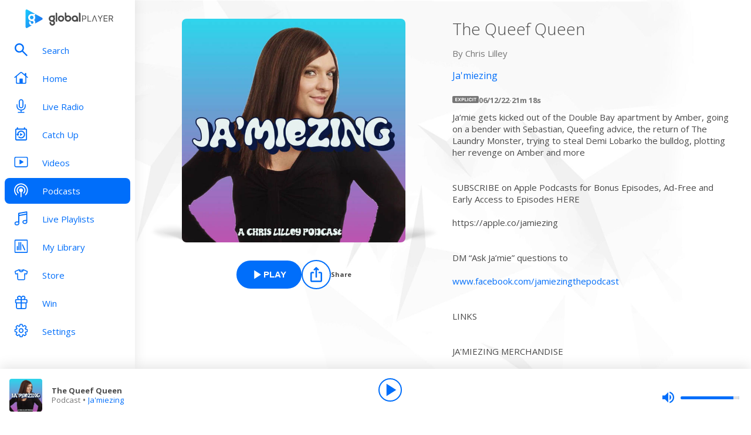

--- FILE ---
content_type: text/html; charset=utf-8
request_url: https://www.globalplayer.com/podcasts/episodes/7DrenNn/
body_size: 10609
content:
<!DOCTYPE html><html lang="en"><head><meta charSet="utf-8" data-next-head=""/><meta name="viewport" content="initial-scale=1.0, width=device-width" data-next-head=""/><meta name="twitter:card" content="summary" data-next-head=""/><meta name="twitter:site" content="@globalplayer" data-next-head=""/><meta property="og:type" content="website" data-next-head=""/><meta property="og:locale" content="en_GB" data-next-head=""/><meta property="og:site_name" content="Global Player" data-next-head=""/><title data-next-head="">Ja&#x27;miezing - Podcast Episode</title><meta name="robots" content="index,follow" data-next-head=""/><meta name="description" content="The Queef Queen" data-next-head=""/><meta property="og:title" content="Ja&#x27;miezing - Podcast Episode | Global Player" data-next-head=""/><meta property="og:description" content="The Queef Queen" data-next-head=""/><meta property="og:url" content="https://www.globalplayer.com/podcasts/episodes/7DrenNn/" data-next-head=""/><meta property="og:image" content="https://images.musicrad.io/resizer/?image=aHR0cHM6Ly9hc3NldHMucGlwcGEuaW8vc2hvd3MvNjAzNWNjY2FiNjc4MmI2OWRlYTZjOTU3LzE2Njg2NjA2ODU3MDItY2E2NzhjODI3YjkzM2NmMjYyY2FkOGE2MzU2MGEwMjEuanBlZw%3D%3D&amp;width=600&amp;signature=dgdJumrLbwRXPlv0q-XCMFtx8rI=" data-next-head=""/><meta property="og:image:alt" content="The Queef Queen" data-next-head=""/><meta property="og:image:width" content="600" data-next-head=""/><meta property="og:image:height" content="600" data-next-head=""/><link rel="canonical" href="https://www.globalplayer.com/podcasts/episodes/7DrenNn/" data-next-head=""/><meta charSet="utf-8"/><link rel="dns-prefetch" href="https://fonts.googleapis.com/"/><link rel="dns-prefetch" href="https://content.jwplatform.com/"/><link rel="dns-prefetch" href="https://fonts.gstatic.com/"/><link rel="dns-prefetch" href="https://herald.musicradio.com/"/><link rel="preload" as="script" href="https://content.jwplatform.com/libraries/jBkxIjQV.js"/><link href="https://fonts.googleapis.com/css?family=Open+Sans:300,400,700" rel="stylesheet"/><link rel="shortcut icon" type="image/x-icon" href="/favicon.ico"/><link rel="icon" type="image/png" sizes="32x32" href="/favicon-32x32.png"/><link rel="icon" type="image/png" sizes="16x16" href="/favicon-16x16.png"/><link rel="stylesheet" type="text/css" href="https://cdnjs.cloudflare.com/ajax/libs/slick-carousel/1.6.0/slick.min.css"/><link rel="stylesheet" type="text/css" href="https://cdnjs.cloudflare.com/ajax/libs/slick-carousel/1.6.0/slick-theme.min.css"/><meta content="app-id=1142951331" name="apple-itunes-app"/><script type="text/javascript" src="/assets/scripts/WaitForIt.es5.min.js?v=1.0"></script><script type="text/javascript">var onGigyaServiceReady = function () {window.WaitForIt.trigger('gigya_ready');}</script><script type="text/javascript" src="https://gigya.globalplayer.com/js/gigya.js?apiKey=3_wJvsL2DHpyMc11IB8pI8CpCqp720k-9M1ZNbnnTfItUtg_NzEhvASdN-uO1GNzhp">{sessionExpiration:-2}</script><link rel="preload" href="/_next/static/css/33bd9229c2c0dc55.css" as="style"/><link rel="stylesheet" href="/_next/static/css/33bd9229c2c0dc55.css" data-n-g=""/><link rel="preload" href="/_next/static/css/efac269a55476736.css" as="style"/><link rel="stylesheet" href="/_next/static/css/efac269a55476736.css" data-n-p=""/><link rel="preload" href="/_next/static/css/75ef1cacc921caa5.css" as="style"/><link rel="stylesheet" href="/_next/static/css/75ef1cacc921caa5.css" data-n-p=""/><noscript data-n-css=""></noscript><script defer="" nomodule="" src="/_next/static/chunks/polyfills-42372ed130431b0a.js"></script><script src="/_next/static/chunks/webpack-16b1f67dfe27ccc4.js" defer=""></script><script src="/_next/static/chunks/framework-b9fd9bcc3ecde907.js" defer=""></script><script src="/_next/static/chunks/main-fefb4f65c34b383d.js" defer=""></script><script src="/_next/static/chunks/pages/_app-4e01dd03397751eb.js" defer=""></script><script src="/_next/static/chunks/pages/podcasts/episodes/%5Bid%5D-b38c47e5cb1b8334.js" defer=""></script><script src="/_next/static/0ZVES3BlSTPvH7aKCnnbK/_buildManifest.js" defer=""></script><script src="/_next/static/0ZVES3BlSTPvH7aKCnnbK/_ssgManifest.js" defer=""></script></head><body><script id="jwplayer-script" src="https://content.jwplatform.com/libraries/jBkxIjQV.js"></script><script src="/env.js"></script><div id="__next"><div class="style_toastContainer__uXIgv style_top__PcG9Q"></div><div class="style_accountGateOverlay__dzP55" data-testid="account-gate-overlay"></div><div class="globalplayer heart desktop" data-testid="globalplayer"><div class="style_sidebar__TND2m is-logged-out" data-testid="sidebar"><a tabindex="0" id="skip-content" class="style_skipContent__XTRJk" href="#main-content">Skip to content</a><div class="style_logo__WQtAk"><div class="style_wrapper__4TRsS"><span title="Global Player" class="icon style_icon__VMfKE style_icon__GlMlj"><svg fill="" viewBox="0 0 30 30"><title>Global Player</title><use xlink:href="#global-player-icon-a250d373--sprite"></use></svg></span><span title="Global Player" class="icon style_icon__VMfKE style_text__q_TUe"><svg fill="" viewBox="0 0 342 70"><title>Global Player</title><use xlink:href="#global-player-text-986f09ef--sprite"></use></svg></span></div></div><div class="style_container__rHVpv"><ul class="menu-items"><li class="style_menuItem__lUkuo style_sidebar__oPs6f" data-testid="menu-item"><div class="style_circleBadgeContainer__9XgHe"></div><a class="style_link__ZZzZf" data-testid="menu-item__link" tabindex="0" target="_self" href="/search/"><span class="icon style_icon__VMfKE style_withGlobalBlue__nXnWr style_icon__eKEC1"><svg fill="" viewBox="0 0 24 24"><use xlink:href="#search-inactive-bea79dc0--sprite"></use></svg></span><span class="style_text__j9jJQ" data-testid="menu-item__text">Search</span></a></li><li class="style_menuItem__lUkuo style_sidebar__oPs6f" data-testid="menu-item"><div class="style_circleBadgeContainer__9XgHe"></div><a class="style_link__ZZzZf" data-testid="menu-item__link" tabindex="0" target="_self" href="/"><span class="icon style_icon__VMfKE style_withGlobalBlue__nXnWr style_icon__eKEC1"><svg fill="" viewBox="0 0 24 21"><use xlink:href="#home-inactive-cc0ca09d--sprite"></use></svg></span><span class="style_text__j9jJQ" data-testid="menu-item__text">Home</span></a></li><li class="style_menuItem__lUkuo style_sidebar__oPs6f" data-testid="menu-item"><div class="style_circleBadgeContainer__9XgHe"></div><a class="style_link__ZZzZf" data-testid="menu-item__link" tabindex="0" target="_self" href="/live/heart/uk/"><span class="icon style_icon__VMfKE style_withGlobalBlue__nXnWr style_icon__eKEC1"><svg fill="" viewBox="0 0 16 22"><use xlink:href="#radio-inactive-7181e606--sprite"></use></svg></span><span class="style_text__j9jJQ" data-testid="menu-item__text">Live Radio</span></a></li><li class="style_menuItem__lUkuo style_sidebar__oPs6f" data-testid="menu-item"><div class="style_circleBadgeContainer__9XgHe"></div><a class="style_link__ZZzZf" data-testid="menu-item__link" tabindex="0" target="_self" href="/catchup/heart/uk/"><span class="icon style_icon__VMfKE style_withGlobalBlue__nXnWr style_icon__eKEC1"><svg fill="" viewBox="0 0 18 21"><use xlink:href="#catchup-inactive-b9a50494--sprite"></use></svg></span><span class="style_text__j9jJQ" data-testid="menu-item__text">Catch Up</span></a></li><li class="style_menuItem__lUkuo style_sidebar__oPs6f" data-testid="menu-item"><div class="style_circleBadgeContainer__9XgHe"></div><a class="style_link__ZZzZf" data-testid="menu-item__link" tabindex="0" target="_self" href="/videos/"><span class="icon style_icon__VMfKE style_withGlobalBlue__nXnWr style_icon__eKEC1"><svg fill="" viewBox="0 0 24 19"><use xlink:href="#video-inactive-603eb2cb--sprite"></use></svg></span><span class="style_text__j9jJQ" data-testid="menu-item__text">Videos</span></a></li><li class="style_menuItem__lUkuo style_sidebar__oPs6f" data-testid="menu-item"><div class="style_circleBadgeContainer__9XgHe"></div><a class="style_link__ZZzZf style_selected__nizZl" data-testid="menu-item__link" tabindex="0" target="_self" href="/podcasts/"><span class="icon style_icon__VMfKE style_withGlobalBlue__nXnWr style_icon__eKEC1"><svg fill="" viewBox="0 0 22 22"><use xlink:href="#podcasts-active-7ad5e0d0--sprite"></use></svg></span><span class="style_text__j9jJQ" data-testid="menu-item__text">Podcasts</span></a></li><li class="style_menuItem__lUkuo style_sidebar__oPs6f" data-testid="menu-item"><div class="style_circleBadgeContainer__9XgHe"></div><a class="style_link__ZZzZf" data-testid="menu-item__link" tabindex="0" target="_self" href="/playlists/"><span class="icon style_icon__VMfKE style_withGlobalBlue__nXnWr style_icon__eKEC1"><svg fill="" viewBox="0 0 20 21"><use xlink:href="#playlists-inactive-3f0b8353--sprite"></use></svg></span><span class="style_text__j9jJQ" data-testid="menu-item__text">Live Playlists</span></a></li><li class="style_menuItem__lUkuo style_sidebar__oPs6f" data-testid="menu-item"><div class="style_circleBadgeContainer__9XgHe"></div><a class="style_link__ZZzZf" data-testid="menu-item__link" tabindex="0" target="_self" href="/my-library/radio/"><span class="icon style_icon__VMfKE style_withGlobalBlue__nXnWr style_icon__eKEC1"><svg fill="" viewBox="0 0 22 23"><use xlink:href="#library-inactive-9a0ac36a--sprite"></use></svg></span><span class="style_text__j9jJQ" data-testid="menu-item__text">My Library</span></a></li><li class="style_menuItem__lUkuo style_sidebar__oPs6f" data-testid="menu-item"><div class="style_circleBadgeContainer__9XgHe"></div><a class="style_link__ZZzZf" data-testid="menu-item__link" tabindex="0" target="_blank" href="https://store.global.com/?utm_source=GlobalPlayerDesktop&amp;utm_medium=navigation&amp;utm_campaign=generic"><span class="icon style_icon__VMfKE style_withGlobalBlue__nXnWr style_icon__eKEC1"><svg fill="" viewBox="0 0 24 24"><use xlink:href="#tshirt-icon-765af6e5--sprite"></use></svg></span><span class="style_text__j9jJQ" data-testid="menu-item__text">Store</span></a></li><li class="style_menuItem__lUkuo style_sidebar__oPs6f" data-testid="menu-item"><div class="style_circleBadgeContainer__9XgHe"></div><a class="style_link__ZZzZf" data-testid="menu-item__link" tabindex="0" target="_self" href="/competitions/"><span class="icon style_icon__VMfKE style_withGlobalBlue__nXnWr style_icon__eKEC1"><svg fill="" viewBox="0 0 20 22"><use xlink:href="#competitions-inactive-98e557a9--sprite"></use></svg></span><span class="style_text__j9jJQ" data-testid="menu-item__text">Win</span></a></li><li class="style_menuItem__lUkuo style_sidebar__oPs6f" data-testid="menu-item"><div class="style_circleBadgeContainer__9XgHe"></div><a class="style_link__ZZzZf" data-testid="menu-item__link" tabindex="0" target="_self" href="/settings/"><span class="icon style_icon__VMfKE style_withGlobalBlue__nXnWr style_icon__eKEC1"><svg fill="" viewBox="0 0 22 23"><use xlink:href="#settings-inactive-a6fbf04f--sprite"></use></svg></span><span class="style_text__j9jJQ" data-testid="menu-item__text">Settings</span></a></li></ul></div></div><div class="style_navbar__yFoIe is-logged-out" data-testid="nav-bar"><a tabindex="0" id="skip-content" class="style_skipContent__XTRJk" href="#main-content">Skip to content</a><div class="style_logo__mpIc5"><span title="Global Player" class="icon style_icon__VMfKE style_icon__G9oWq"><svg fill="" viewBox="0 0 30 30"><title>Global Player</title><use xlink:href="#global-player-icon-a250d373--sprite"></use></svg></span><span title="Global Player" class="icon style_icon__VMfKE style_text__iYAWQ"><svg fill="" viewBox="0 0 342 70"><title>Global Player</title><use xlink:href="#global-player-text-986f09ef--sprite"></use></svg></span></div><button class="style_unstyled__jdW3p style_toggle__m420A"><span title="Open Menu" class="icon style_icon__VMfKE style_withGlobalBlue__nXnWr style_icon__G9oWq"><svg fill="" viewBox="0 0 32 32"><title>Open Menu</title><use xlink:href="#nav-burger-fa817ef7--sprite"></use></svg></span></button><div class="style_container__9sfSq" tabindex="-1" data-testid="navbar__container"><ul class="style_menuItems__lcyLy"><li class="style_menuItem__lUkuo" data-testid="menu-item"><div class="style_circleBadgeContainer__9XgHe"></div><a class="style_link__ZZzZf" data-testid="menu-item__link" tabindex="-1" target="_self" href="/search/"><span class="icon style_icon__VMfKE style_withGlobalBlue__nXnWr style_icon__eKEC1"><svg fill="" viewBox="0 0 24 24"><use xlink:href="#search-inactive-bea79dc0--sprite"></use></svg></span><span class="style_text__j9jJQ" data-testid="menu-item__text">Search</span></a></li><li class="style_menuItem__lUkuo" data-testid="menu-item"><div class="style_circleBadgeContainer__9XgHe"></div><a class="style_link__ZZzZf" data-testid="menu-item__link" tabindex="-1" target="_self" href="/"><span class="icon style_icon__VMfKE style_withGlobalBlue__nXnWr style_icon__eKEC1"><svg fill="" viewBox="0 0 24 21"><use xlink:href="#home-inactive-cc0ca09d--sprite"></use></svg></span><span class="style_text__j9jJQ" data-testid="menu-item__text">Home</span></a></li><li class="style_menuItem__lUkuo" data-testid="menu-item"><div class="style_circleBadgeContainer__9XgHe"></div><a class="style_link__ZZzZf" data-testid="menu-item__link" tabindex="-1" target="_self" href="/live/heart/uk/"><span class="icon style_icon__VMfKE style_withGlobalBlue__nXnWr style_icon__eKEC1"><svg fill="" viewBox="0 0 16 22"><use xlink:href="#radio-inactive-7181e606--sprite"></use></svg></span><span class="style_text__j9jJQ" data-testid="menu-item__text">Live Radio</span></a></li><li class="style_menuItem__lUkuo" data-testid="menu-item"><div class="style_circleBadgeContainer__9XgHe"></div><a class="style_link__ZZzZf" data-testid="menu-item__link" tabindex="-1" target="_self" href="/catchup/heart/uk/"><span class="icon style_icon__VMfKE style_withGlobalBlue__nXnWr style_icon__eKEC1"><svg fill="" viewBox="0 0 18 21"><use xlink:href="#catchup-inactive-b9a50494--sprite"></use></svg></span><span class="style_text__j9jJQ" data-testid="menu-item__text">Catch Up</span></a></li><li class="style_menuItem__lUkuo" data-testid="menu-item"><div class="style_circleBadgeContainer__9XgHe"></div><a class="style_link__ZZzZf" data-testid="menu-item__link" tabindex="-1" target="_self" href="/videos/"><span class="icon style_icon__VMfKE style_withGlobalBlue__nXnWr style_icon__eKEC1"><svg fill="" viewBox="0 0 24 19"><use xlink:href="#video-inactive-603eb2cb--sprite"></use></svg></span><span class="style_text__j9jJQ" data-testid="menu-item__text">Videos</span></a></li><li class="style_menuItem__lUkuo" data-testid="menu-item"><div class="style_circleBadgeContainer__9XgHe"></div><a class="style_link__ZZzZf style_selected__nizZl" data-testid="menu-item__link" tabindex="-1" target="_self" href="/podcasts/"><span class="icon style_icon__VMfKE style_withGlobalBlue__nXnWr style_icon__eKEC1"><svg fill="" viewBox="0 0 22 22"><use xlink:href="#podcasts-active-7ad5e0d0--sprite"></use></svg></span><span class="style_text__j9jJQ" data-testid="menu-item__text">Podcasts</span></a></li><li class="style_menuItem__lUkuo" data-testid="menu-item"><div class="style_circleBadgeContainer__9XgHe"></div><a class="style_link__ZZzZf" data-testid="menu-item__link" tabindex="-1" target="_self" href="/playlists/"><span class="icon style_icon__VMfKE style_withGlobalBlue__nXnWr style_icon__eKEC1"><svg fill="" viewBox="0 0 20 21"><use xlink:href="#playlists-inactive-3f0b8353--sprite"></use></svg></span><span class="style_text__j9jJQ" data-testid="menu-item__text">Live Playlists</span></a></li><li class="style_menuItem__lUkuo" data-testid="menu-item"><div class="style_circleBadgeContainer__9XgHe"></div><a class="style_link__ZZzZf" data-testid="menu-item__link" tabindex="-1" target="_self" href="/my-library/radio/"><span class="icon style_icon__VMfKE style_withGlobalBlue__nXnWr style_icon__eKEC1"><svg fill="" viewBox="0 0 22 23"><use xlink:href="#library-inactive-9a0ac36a--sprite"></use></svg></span><span class="style_text__j9jJQ" data-testid="menu-item__text">My Library</span></a></li><li class="style_menuItem__lUkuo" data-testid="menu-item"><div class="style_circleBadgeContainer__9XgHe"></div><a class="style_link__ZZzZf" data-testid="menu-item__link" tabindex="-1" target="_blank" href="https://store.global.com/?utm_source=GlobalPlayerDesktop&amp;utm_medium=navigation&amp;utm_campaign=generic"><span class="icon style_icon__VMfKE style_withGlobalBlue__nXnWr style_icon__eKEC1"><svg fill="" viewBox="0 0 24 24"><use xlink:href="#tshirt-icon-765af6e5--sprite"></use></svg></span><span class="style_text__j9jJQ" data-testid="menu-item__text">Store</span></a></li><li class="style_menuItem__lUkuo" data-testid="menu-item"><div class="style_circleBadgeContainer__9XgHe"></div><a class="style_link__ZZzZf" data-testid="menu-item__link" tabindex="-1" target="_self" href="/competitions/"><span class="icon style_icon__VMfKE style_withGlobalBlue__nXnWr style_icon__eKEC1"><svg fill="" viewBox="0 0 20 22"><use xlink:href="#competitions-inactive-98e557a9--sprite"></use></svg></span><span class="style_text__j9jJQ" data-testid="menu-item__text">Win</span></a></li><li class="style_menuItem__lUkuo" data-testid="menu-item"><div class="style_circleBadgeContainer__9XgHe"></div><a class="style_link__ZZzZf" data-testid="menu-item__link" tabindex="-1" target="_self" href="/settings/"><span class="icon style_icon__VMfKE style_withGlobalBlue__nXnWr style_icon__eKEC1"><svg fill="" viewBox="0 0 22 23"><use xlink:href="#settings-inactive-a6fbf04f--sprite"></use></svg></span><span class="style_text__j9jJQ" data-testid="menu-item__text">Settings</span></a></li></ul><div class="style_loginButtons__bdoCW style_navbar__XO7YV"><div class="styles_btnGroup__BI4tk"><button class="style_gpBtn__nhbDP style_primary__FFHn5 style_globalplayer__iTouP style_surface__aXDmJ style_button__i_l6l" data-testid="signin-button"><span>Sign In</span></button><button class="style_gpBtn__nhbDP style_secondary__1eKsm style_globalplayer__iTouP style_surface__aXDmJ style_button__i_l6l" data-testid="signup-button"><span>Sign Up</span></button></div></div></div></div><div class="style_gpPlayer__VuEN8" style="display:none"><div class="style_container__t4spV"><div id="globalplayer"></div></div></div><div data-testid="podcast-episode-page"><div class="style_background__T_jC0"></div><div id="main-content" class="style_contentPage__CNZSs"><div class="style_container__jmdJA"><div><div class="style_imageContainer__rcs5J style_imageContainer__cjX73"><div class="style_image__K70Vn"><img height="290" width="290" class="style_image__O4BO7 style_image__fxS1X" src="https://images.musicrad.io/resizer/?image=aHR0cHM6Ly9hc3NldHMucGlwcGEuaW8vc2hvd3MvNjAzNWNjY2FiNjc4MmI2OWRlYTZjOTU3LzE2Njg2NjA2ODU3MDItY2E2NzhjODI3YjkzM2NmMjYyY2FkOGE2MzU2MGEwMjEuanBlZw%3D%3D&amp;width=600&amp;signature=dgdJumrLbwRXPlv0q-XCMFtx8rI=" alt="The Queef Queen"/></div></div><div class="styles_btnGroup__BI4tk style_buttonContainer__TFJn_ style_buttonContainer__sR_Tq"><button class="style_gpBtn__nhbDP style_primary__FFHn5 style_globalplayer__iTouP style_surface__aXDmJ" data-testid="podcast__play-button" aria-label="Play The Queef Queen from Ja&#x27;miezing"><span class="style_icon__gqz8P"><span class="icon style_icon__VMfKE "><svg fill="white" viewBox="0 0 24 24"><use xlink:href="#player-play-685aea40--sprite"></use></svg></span></span><span>Play</span></button><button class="style_unstyled__jdW3p style_dark__iFDAw style_actionButton__2TSQx style_hasChildren__MgIoD" aria-label="Share" aria-pressed="false" data-testid="action-button" title="Share"><span style="width:50px;height:50px;padding:8px" class="style_icon__gsGve"><span class="icon style_icon__VMfKE "><svg fill="" viewBox="0 0 24 24"><use xlink:href="#share-icon-1044c031--sprite"></use></svg></span></span><span class="style_text__k9wuo">Share</span></button></div></div><div><h1 class="style_title__oE7Yc style_title__Ue_IQ">The Queef Queen</h1><p class="style_author__ubwnv style_author__SCVZ_">By <!-- -->Chris Lilley</p><div class="style_link__7WBXv style_link__0rN_n"><a href="/podcasts/42KtYp/"><h2>Ja&#x27;miezing</h2></a></div><div class="style_metaData__O_xXZ"><div data-testid="podcast-episode-explicit-icon"><div class="style_explicitIcon__Dj1me" data-testid="explicit-icon"><span class="icon style_icon__VMfKE "><svg fill="" viewBox="0 0 45 12"><use xlink:href="#explicit-icon-large-42e7f37e--sprite"></use></svg></span></div></div><span>06/12/22</span><span>·</span><span>21m 18s</span></div><div class="style_description__IeKZr style_description__2TtLg"><p>Ja’mie gets kicked out of the Double Bay apartment by Amber, going on a bender with Sebastian, Queefing advice, the return of The Laundry Monster, trying to steal Demi Lobarko the bulldog, plotting her revenge on Amber and more</p><br/><p>SUBSCRIBE on Apple Podcasts for Bonus Episodes, Ad-Free and Early Access to Episodes HERE</p><p>https://apple.co/jamiezing </p><br/><p>DM “Ask Ja’mie” questions to</p><p><a href="http://www.facebook.com/jamiezingthepodcast" rel="noopener noreferrer" target="_blank">www.facebook.com/jamiezingthepodcast</a></p><br/><p>LINKS </p><br/><p>JA'MIEZING MERCHANDISE</p><p><a href="http://www.chrislilley.com/" rel="noopener noreferrer" target="_blank">www.chrislilleyshop.com</a></p><p>JA’MIEZING WEBSITE</p><p><a href="http://www.jamiezing.com/" rel="noopener noreferrer" target="_blank">www.jamiezing.com</a></p><p>JA’MIEZING FACEBOOK</p><p><a href="http://www.facebook.com/jamiezingthepodcast" rel="noopener noreferrer" target="_blank">www.facebook.com/jamiezingthepodcast</a></p><br/><p>Written, Produced and Performed by Chris Lilley</p><p>Music by Chris Lilley</p><br/><p>CHRIS LILLEY MERCHANDISE</p><p><a href="http://www.chrislilley.com/" rel="noopener noreferrer" target="_blank">www.chrislilleyshop.com</a></p><p>CHRIS LILLEY INSTAGRAM</p><p><a href="http://www.instagram.com/chrislilley" rel="noopener noreferrer" target="_blank">www.instagram.com/chrislilley</a></p><p>CHRIS LILLEY YOUTUBE</p><p><a href="https://youtube.com/channel/UCujV5kEXw-DuzDJysGUFMxw" rel="noopener noreferrer" target="_blank">https://youtube.com/channel/UCujV5kEXw-DuzDJysGUFMxw</a></p><br/><p>While Ja’miezing is a podcast parody and intended as comedy, it may have brought up some real life issues or concerns for you. If so here’s some links you may find helpful. </p><br/><p><a href="https://butterfly.org.au/" rel="noopener noreferrer" target="_blank">https://butterfly.org.au</a></p><p><a href="https://www.beyondblue.org.au/" rel="noopener noreferrer" target="_blank">https://www.beyondblue.org.au</a></p><p><a href="https://www.lifeline.org.au/" rel="noopener noreferrer" target="_blank">https://www.lifeline.org.au</a></p><p><a href="https://au.reachout.com/" rel="noopener noreferrer" target="_blank">https://au.reachout.com</a></p><p><a href="https://kidshelpline.com.au/" rel="noopener noreferrer" target="_blank">https://kidshelpline.com.au</a></p><br/><p>This is a work of fiction. Names, characters, places and incidents either are products of the author’s imagination or are used fictitiously. Any resemblance to actual events or locales or persons, living or dead, is entirely coincidental.</p><br/><p>We acknowledge the Traditional Owners of country throughout Australia and recognise their continuing connection to land, waters and culture. We pay our respects to their Elders past, present and emerging.</p><p>Support this show <a href="http://supporter.acast.com/jamiezing" rel="payment" target="_blank">http://supporter.acast.com/jamiezing</a>.</p><p style="color:grey; font-size:0.75em;"> Hosted on Acast. See <a href="https://acast.com/privacy" rel="noopener noreferrer" style="color:grey;" target="_blank">acast.com/privacy</a> for more information.</p></div></div></div><footer class="style_footer__UID_t"><div><hr class="style_horizontalLine__P7Au8" role="presentation"/><div class="style_social__7qbgy"><span width="64" height="69" aria-hidden="true" class="icon style_icon__VMfKE style_globalPlayerLogo__ROI4r"><svg fill="" viewBox="0 0 210 70"><use xlink:href="#global-player-logo-stacked-black-1ede2222--sprite"></use></svg></span><div class="style_linkContainer__WLeyT"><div class="style_socialLinksContainer__KFa5n"><span>Follow us:</span><ul class="style_linkList__7Wnxm"><li><a aria-label="Follow Global Player on Facebook" rel="noopener noreferrer" target="_blank" href="https://www.facebook.com/GlobalPlayerOfficial/"><span class="icon style_icon__VMfKE style_icon__mPhqv"><svg fill="" viewBox="0 0 32 32"><use xlink:href="#facebook-logo-cb200a40--sprite"></use></svg></span></a></li><li><a aria-label="Follow Global Player on TikTok" rel="noopener noreferrer" target="_blank" href="https://www.tiktok.com/@globalplayer"><span class="icon style_icon__VMfKE style_icon__mPhqv"><svg fill="" viewBox="-5 -6 48 48"><use xlink:href="#tiktok-811c40a9--sprite"></use></svg></span></a></li><li><a aria-label="Follow Global Player on Instagram" rel="noopener noreferrer" target="_blank" href="https://www.instagram.com/globalplayer/?hl=en"><span class="icon style_icon__VMfKE style_icon__mPhqv"><svg fill="" viewBox="0 0 32 32"><use xlink:href="#instagram-logo-9ebd355d--sprite"></use></svg></span></a></li></ul></div></div><button class="style_unstyled__jdW3p style_backToTopButton__6JQfy">Back to top <span aria-hidden="true" class="icon style_icon__VMfKE style_icon__mPhqv"><svg fill="" viewBox="0 0 32 32"><use xlink:href="#chevron-up-27791d6e--sprite"></use></svg></span></button></div><div class="style_globalLinksContainer__GGZ8T"><div class="style_linksColumn__AtTSt"><h3 id="get-in-touch-heading">Get in touch</h3><ul class="style_listElements__pN7nU" aria-labelledby="get-in-touch-heading"><li aria-label="About Us"><a target="_blank" href="https://global.com/about/">About Us</a></li><li aria-label="Global Careers"><a target="_blank" href="https://careers.global.com/">Global Careers</a></li><li aria-label="Advertise with us"><a target="_blank" href="https://global.com/advertise/">Advertise with us</a></li></ul></div><div class="style_linksColumn__AtTSt"><h3 id="get-global-player-heading">Get the Global Player App</h3><ul class="style_listElements__pN7nU" aria-labelledby="get-global-player-heading"><li aria-label="Download for iOS"><a target="_blank" href="https://apps.apple.com/us/app/global-player-radio-podcasts/id1142951331">Download for iOS</a></li><li aria-label="Download for Android"><a target="_blank" href="https://play.google.com/store/apps/details?id=com.global.player">Download for Android</a></li></ul></div><div class="style_linksColumn__AtTSt"><h3 id="legal-information-heading">Legal Information</h3><ul class="style_listElements__pN7nU" aria-labelledby="legal-information-heading"><li aria-label="Website Terms of Use"><a target="_blank" href="https://global.com/legal/terms-of-use/">Website Terms of Use</a></li><li aria-label="Privacy"><a target="_blank" href="https://global.com/legal/privacy-policy/">Privacy</a></li><li aria-label="Cookies"><a target="_blank" href="https://global.com/legal/cookies/">Cookies</a></li></ul></div></div></div><hr class="style_horizontalLine__P7Au8" role="presentation"/><div class="style_legalContainer__LOuaJ"><span class="style_text__BeigA" aria-hidden="true">© Global <!-- -->2026<!-- --> | 30 Leicester Square, London, WC2H 7LA</span><button class="style_unstyled__jdW3p style_privacyManagerButton__acb8w">Privacy Manager</button></div></footer></div><script type="application/ld+json">{"@context":"http://schema.org","@type":"PodcastEpisode","image":"https://images.musicrad.io/resizer/?image=aHR0cHM6Ly9hc3NldHMucGlwcGEuaW8vc2hvd3MvNjAzNWNjY2FiNjc4MmI2OWRlYTZjOTU3LzE2Njg2NjA2ODU3MDItY2E2NzhjODI3YjkzM2NmMjYyY2FkOGE2MzU2MGEwMjEuanBlZw%3D%3D&width=600&signature=dgdJumrLbwRXPlv0q-XCMFtx8rI=","name":"The Queef Queen","description":"<p>Ja’mie gets kicked out of the Double Bay apartment by Amber, going on a bender with Sebastian, Queefing advice, the return of The Laundry Monster, trying to steal Demi Lobarko the bulldog, plotting her revenge on Amber and more</p><br/><p>SUBSCRIBE on Apple Podcasts for Bonus Episodes, Ad-Free and Early Access to Episodes HERE</p><p>https://apple.co/jamiezing </p><br/><p>DM “Ask Ja’mie” questions to</p><p><a href=\"http://www.facebook.com/jamiezingthepodcast\" rel=\"noopener noreferrer\" target=\"_blank\">www.facebook.com/jamiezingthepodcast</a></p><br/><p>LINKS </p><br/><p>JA'MIEZING MERCHANDISE</p><p><a href=\"http://www.chrislilley.com/\" rel=\"noopener noreferrer\" target=\"_blank\">www.chrislilleyshop.com</a></p><p>JA’MIEZING WEBSITE</p><p><a href=\"http://www.jamiezing.com/\" rel=\"noopener noreferrer\" target=\"_blank\">www.jamiezing.com</a></p><p>JA’MIEZING FACEBOOK</p><p><a href=\"http://www.facebook.com/jamiezingthepodcast\" rel=\"noopener noreferrer\" target=\"_blank\">www.facebook.com/jamiezingthepodcast</a></p><br/><p>Written, Produced and Performed by Chris Lilley</p><p>Music by Chris Lilley</p><br/><p>CHRIS LILLEY MERCHANDISE</p><p><a href=\"http://www.chrislilley.com/\" rel=\"noopener noreferrer\" target=\"_blank\">www.chrislilleyshop.com</a></p><p>CHRIS LILLEY INSTAGRAM</p><p><a href=\"http://www.instagram.com/chrislilley\" rel=\"noopener noreferrer\" target=\"_blank\">www.instagram.com/chrislilley</a></p><p>CHRIS LILLEY YOUTUBE</p><p><a href=\"https://youtube.com/channel/UCujV5kEXw-DuzDJysGUFMxw\" rel=\"noopener noreferrer\" target=\"_blank\">https://youtube.com/channel/UCujV5kEXw-DuzDJysGUFMxw</a></p><br/><p>While Ja’miezing is a podcast parody and intended as comedy, it may have brought up some real life issues or concerns for you. If so here’s some links you may find helpful. </p><br/><p><a href=\"https://butterfly.org.au/\" rel=\"noopener noreferrer\" target=\"_blank\">https://butterfly.org.au</a></p><p><a href=\"https://www.beyondblue.org.au/\" rel=\"noopener noreferrer\" target=\"_blank\">https://www.beyondblue.org.au</a></p><p><a href=\"https://www.lifeline.org.au/\" rel=\"noopener noreferrer\" target=\"_blank\">https://www.lifeline.org.au</a></p><p><a href=\"https://au.reachout.com/\" rel=\"noopener noreferrer\" target=\"_blank\">https://au.reachout.com</a></p><p><a href=\"https://kidshelpline.com.au/\" rel=\"noopener noreferrer\" target=\"_blank\">https://kidshelpline.com.au</a></p><br/><p>This is a work of fiction. Names, characters, places and incidents either are products of the author’s imagination or are used fictitiously. Any resemblance to actual events or locales or persons, living or dead, is entirely coincidental.</p><br/><p>We acknowledge the Traditional Owners of country throughout Australia and recognise their continuing connection to land, waters and culture. We pay our respects to their Elders past, present and emerging.</p><p>Support this show <a href=\"http://supporter.acast.com/jamiezing\" rel=\"payment\" target=\"_blank\">http://supporter.acast.com/jamiezing</a>.</p><p style=\"color:grey; font-size:0.75em;\"> Hosted on Acast. See <a href=\"https://acast.com/privacy\" rel=\"noopener noreferrer\" style=\"color:grey;\" target=\"_blank\">acast.com/privacy</a> for more information.</p>","isAccessibleForFree":true,"url":"https://www.globalplayer.com/podcasts/episodes/7DrenNn/","author":{"@type":"Organization","name":"Chris Lilley"},"partOfSeries":{"@type":"PodcastSeries","name":"Ja'miezing","image":"https://images.musicrad.io/resizer/?image=aHR0cHM6Ly9hc3NldHMucGlwcGEuaW8vc2hvd3MvNjAzNWNjY2FiNjc4MmI2OWRlYTZjOTU3LzE2Njg1NTMxMzQ1MjMtYjYxMTU5YTgxNzdhNjUxNDQyZjBhYmFmYzUxZTIzNDIuanBlZw%3D%3D&width=600&signature=PSZp91Vf0nZtBDOqpb3Sb-2FkZ8="}}</script></div><div class="style_playbar__g9Cf5" data-testid="playbar"><div class="style_playbarInfo__0qs89"><div class="style_showInfoWithImage__z_gg9"><img class="style_image__voPkG heart-brand-background" alt="-" src="/assets/track-placeholders/heart.jpg" width="80" height="80"/><div class="style_text__LXdJC"><div class="style_title__NITqx" data-testid="show-info-title" title="-">-</div><div class="style_showDetails__AgN8T"><div class="style_subtitle__TIC9z" data-testid="show-info-subtitle">Heart UK</div></div></div></div></div><div class="style_playbarControls__UBVSm"><div class="style_liveControlsWrapper__TY2ar"><div class="style_buttonSpacer__EzaUH"></div><button class="style_unstyled__jdW3p style_dark__iFDAw style_actionButton__2TSQx" aria-label="Play" aria-pressed="false" data-testid="play-pause-button" title="Play" style="width:40px;height:40px;margin:auto" tabindex="0"><span class="style_icon__gsGve"><span style="position:relative;left:2px" class="icon style_icon__VMfKE "><svg fill="" viewBox="0 0 24 24"><use xlink:href="#player-play-685aea40--sprite"></use></svg></span></span></button><div class="style_buttonSpacer__EzaUH"></div><div class="style_volumeControls__aNUB5 style_volumeControls__1LYCb"><div class="style_container__5Hhm1" aria-label="Volume Controls" tabindex="0" role="slider" aria-valuenow="0"><span title="Mute" data-testid="mute-button" class="icon style_icon__VMfKE style_withGlobalBlue__nXnWr style_icon__PKz_a"><svg fill="" viewBox="0 0 32 32"><title>Mute/Un-mute</title><use xlink:href="#volume-mute-d8f7b753--sprite"></use></svg></span><div class="style_rangeSlider__iMn0z style_rangeSlider__rof95 style_rangeSliderDesktop__2RMSu" data-testid="range-slider" style="width:100px"><div role="slider" class="style_bar__yfI_R style_bar__fIkQB style_horizontal__dxzIU style_horizontal__k6J61 style_horizontal__KEbDz" tabindex="0" aria-valuenow="0" aria-label="Adjust Volume"><div class="style_padding__aKhij"></div><div class="style_filled__zILzs"><span class="style_unfilled__sDN_0" style="left:0%"></span></div><span class="style_nub__ZrUPo style_nub__4tfw3" style="left:calc(0% - 6px)"></span></div></div><div class="style_vertical__ryPYV style_vertical__ePAc2 style_popover__ixoH7 style_top__LBQYp"><div class="style_rangeSlider__iMn0z style_rangeSlider__rof95" data-testid="range-slider" style="height:100px;top:0;left:-1px"><div role="slider" class="style_bar__yfI_R style_bar__fIkQB style_vertical__mliCH style_vertical__NdQ7N" tabindex="0" aria-valuenow="0" aria-label="Adjust Volume"><div class="style_padding__aKhij"></div><div class="style_filled__zILzs"><span class="style_unfilled__sDN_0" style="bottom:0%"></span></div><span class="style_nub__ZrUPo style_nub__4tfw3" style="bottom:calc(0% - 6px)"></span></div></div></div></div></div></div><div class="style_progressWrapper__t1Dcs"><div class="style_progressBarContainer__2khJM"></div></div><div class="style_playbarControlsSpacer__J_ajs"></div></div></div></div></div><script>
                        !function () {
                            var e = function () {
                                var e, t = '__tcfapiLocator', a = [], n = window;
                                for (; n;) {
                                    try {
                                        if (n.frames[t]) {
                                            e = n;
                                            break;
                                        }
                                    } catch (e) {
                                    }
                                    if (n === window.top) break;
                                    n = n.parent;
                                }
                                e || (!function e() {
                                    var a = n.document, r = !!n.frames[t];
                                    if (!r) if (a.body) {
                                        var i = a.createElement('iframe');
                                        i.style.cssText = 'display:none', i.name = t, a.body.appendChild(i);
                                    } else setTimeout(e, 5);
                                    return !r;
                                }(), n.__tcfapi = function () {
                                    for (var e, t = arguments.length, n = new Array(t), r = 0; r < t; r++) n[r] = arguments[r];
                                    if (!n.length) return a;
                                    if ('setGdprApplies' === n[0]) n.length > 3 && 2 === parseInt(n[1], 10) && 'boolean' == typeof n[3] && (e = n[3], 'function' == typeof n[2] && n[2]('set', !0)); else if ('ping' === n[0]) {
                                        var i = { gdprApplies: e, cmpLoaded: !1, cmpStatus: 'stub' };
                                        'function' == typeof n[2] && n[2](i);
                                    } else a.push(n);
                                }, n.addEventListener('message', (function (e) {
                                    var t = 'string' == typeof e.data, a = {};
                                    try {
                                        a = t ? JSON.parse(e.data) : e.data;
                                    } catch (e) {
                                    }
                                    var n = a.__tcfapiCall;
                                    n && window.__tcfapi(n.command, n.version, (function (a, r) {
                                        var i = { __tcfapiReturn: { returnValue: a, success: r, callId: n.callId } };
                                        t && (i = JSON.stringify(i)), e.source.postMessage(i, '*');
                                    }), n.parameter);
                                }), !1));
                            };
                            'undefined' != typeof module ? module.exports = e : e();
                        }();

                        window._sp_ = {
                            config: {
                                accountId: 970,
                                propertyId: 5065,
                                baseEndpoint: 'https://d.sourcepoint.globalplayer.com',
                                propertyHref: 'https://' + window.location.hostname,
                                events: {
                                    onPrivacyManagerAction: function() {
                                        window.onPrivacyManagerAccept();
                                    },
                                    onConsentReady: function(consentUUID, consentString){
                                        window.WaitForIt.wait_for(['on_consent_ready'], function() {
                                            window.onConsentReady(consentString);
                                            window.sourcePointEnabled = true;
                                        }, 10000);
                                    },
                                },
                                isSPA: true,
                            }
                        }
                    </script><script src="https://d.sourcepoint.globalplayer.com/wrapperMessagingWithoutDetection.js" async=""></script><script id="__NEXT_DATA__" type="application/json">{"props":{"pageProps":{"station":{"brandId":"KLw","brandLogo":"https://herald.musicradio.com/media/49b9e8cb-15bf-4bf2-8c28-a4850cc6b0f3.png","brandName":"Heart","brandSlug":"heart","gduid":"c8e840c6-66e8-4435-b250-00505dd59522","heraldId":"129","id":"2mwx4","legacyStationPrefix":"heart","name":"Heart UK","obit_enabled":false,"playback":[{"canUse":"(bnd.placeholder) \u0026 cap.license \u0026 ff.hls_live_radio_premium_users_gplay36171_092025","flags":["format.hls","auth.license","live","metadata.Global"],"url":"https://gratis-green.dev.digital.global.com/hls/HeartUK/master.m3u8"},{"canUse":"user.logged_in \u0026 setting.hd_enabled","flags":["hd","format.icecast","GlobalAdSupported","auth.HDAuth","live","metadata.Global"],"url":"https://media-ssl.musicradio.com/HeartUKHD"},{"canUse":"true","flags":["format.icecast","GlobalAdSupported","live","metadata.Global"],"url":"https://media-ssl.musicradio.com/HeartUK"}],"slug":"uk","stream":{"hls":"https://hls.thisisdax.com/hls/HeartUK/master.m3u8","hlsAdFree":"https://gratis-green.dev.digital.global.com/hls/HeartUK/master.m3u8","icecastHd":"https://media-ssl.musicradio.com/HeartUKHD","icecastSd":"https://media-ssl.musicradio.com/HeartUK"},"streamUrl":"https://media-ssl.musicradio.com/HeartUK","tagline":"Turn Up the Feel Good!"},"ui":{"showPlaybar":true,"showNav":true},"variants":"{\"alexa-advertising-id-dax-param_gplay30222_201124\":{\"key\":\"on\",\"metadata\":{\"evaluationId\":\"325420830917_1768875487479_5827\"},\"value\":\"on\"},\"alexa-podcast-and-catchup-sign-in-gate_gplay22212_131023\":{\"key\":\"on\",\"metadata\":{\"evaluationId\":\"325420830917_1768875487479_5827\"},\"value\":\"on\"},\"alexa-preroll_gplay24661_190324\":{\"key\":\"on\",\"metadata\":{\"evaluationId\":\"325420830917_1768875487479_5827\"},\"payload\":[{\"id\":\"fGNj\",\"name\":\"Capital Dance\",\"percentageChance\":50},{\"id\":\"KLu\",\"name\":\"Capital Xtra\",\"percentageChance\":50},{\"id\":\"KLo\",\"name\":\"Capital\",\"percentageChance\":50},{\"id\":\"fGJM\",\"name\":\"Classic FM\",\"percentageChance\":25},{\"id\":\"4Uky\",\"name\":\"Radio X\",\"percentageChance\":50},{\"id\":\"KLv\",\"name\":\"Smooth\",\"percentageChance\":25},{\"id\":\"fGMK\",\"name\":\"Heart Dance\",\"percentageChance\":0},{\"id\":\"fGMY\",\"name\":\"Smooth Country\",\"percentageChance\":25},{\"id\":\"fGPf\",\"name\":\"Smooth 80s\",\"percentageChance\":25},{\"id\":\"4UmN\",\"name\":\"Gold\",\"percentageChance\":20},{\"id\":\"4Ukz\",\"name\":\"LBC\",\"percentageChance\":50},{\"id\":\"fGMJ\",\"name\":\"LBC News\",\"percentageChance\":50},{\"id\":\"KLw\",\"name\":\"Heart\",\"percentageChance\":50}],\"value\":\"on\"},\"alexa-send-a-comment_gplay22044_280923\":{\"key\":\"50-75\",\"metadata\":{\"evaluationId\":\"325420830917_1768875487479_5827\"},\"payload\":{\"capital\":\"off\",\"capital chill\":\"off\",\"capital dance\":\"off\",\"capital xtra\":\"off\",\"capital xtra reloaded\":\"off\",\"classic fm\":\"on\",\"gold\":\"on\",\"heart\":\"on\",\"heart 00s\":\"on\",\"heart 70s\":\"on\",\"heart 80s\":\"on\",\"heart 90s\":\"on\",\"heart dance\":\"on\",\"heart xmas\":\"off\",\"lbc\":\"on\",\"lbc news\":\"off\",\"radio x\":\"on\",\"radio x classic rock\":\"off\",\"smooth\":\"on\",\"smooth chill\":\"on\",\"smooth country\":\"on\"},\"value\":\"50-75\"},\"alexa_last_listened_playable_gplay23386_122023\":{\"key\":\"on\",\"metadata\":{\"evaluationId\":\"325420830917_1768875487479_5827\"},\"value\":\"on\"},\"alexa_play_show_gplay18586_230323\":{\"key\":\"on\",\"metadata\":{\"evaluationId\":\"325420830917_1768875487479_5827\"},\"value\":\"on\"},\"alexa_promo_stranger_things_gplay25104_280324\":{\"key\":\"on\",\"metadata\":{\"evaluationId\":\"325420830917_1768875487479_5827\"},\"value\":\"on\"},\"alexa_send_to_phone_gplay18414_032023\":{\"key\":\"on\",\"metadata\":{\"evaluationId\":\"325420830917_1768875487479_5827\"},\"value\":\"on\"},\"android_layout_refactor_gplay18937_032023\":{\"key\":\"on\",\"metadata\":{\"evaluationId\":\"325420830917_1768875487479_5827\"},\"value\":\"on\"},\"article_text_resize_gplay35551_0725\":{\"key\":\"on\",\"metadata\":{\"evaluationId\":\"325420830917_1768875487479_5827\"},\"value\":\"on\"},\"auth_verification_links_dig8033_102021\":{\"key\":\"on\",\"metadata\":{\"evaluationId\":\"325420830917_1768875487479_5827\"},\"value\":\"on\"},\"authenticated_consent_lig8_082021\":{\"key\":\"on\",\"metadata\":{\"evaluationId\":\"325420830917_1768875487479_5827\"},\"value\":\"on\"},\"authentication_global_id_gplay22781_102024\":{\"key\":\"on\",\"metadata\":{\"evaluationId\":\"325420830917_1768875487479_5827\"},\"value\":\"on\"},\"automotive_device_auth_gplay_32725_042025\":{\"key\":\"on\",\"metadata\":{\"evaluationId\":\"325420830917_1768875487479_5827\"},\"value\":\"on\"},\"back_to_start_dig12537_062021\":{\"key\":\"on\",\"metadata\":{\"evaluationId\":\"325420830917_1768875487479_5827\"},\"value\":\"on\"},\"battery_optimisation_check_dig13693_082022\":{\"key\":\"on\",\"metadata\":{\"evaluationId\":\"325420830917_1768875487479_5827\"},\"value\":\"on\"},\"block_change_polling_gplay17964_0523\":{\"key\":\"on\",\"metadata\":{\"evaluationId\":\"325420830917_1768875487479_5827\"},\"value\":\"on\"},\"carousel_redesign_gplay21106_032024\":{\"key\":\"on\",\"metadata\":{\"evaluationId\":\"325420830917_1768875487479_5827\"},\"value\":\"on\"},\"content_share_playlist_dig7840_1120201\":{\"key\":\"on\",\"metadata\":{\"evaluationId\":\"325420830917_1768875487479_5827\"},\"value\":\"on\"},\"copyright_footer_gplay34183_080525\":{\"key\":\"on\",\"metadata\":{\"evaluationId\":\"325420830917_1768875487479_5827\"},\"value\":\"on\"},\"cross_device_sync_dig8809_102022\":{\"key\":\"on\",\"metadata\":{\"evaluationId\":\"325420830917_1768875487479_5827\"},\"value\":\"on\"},\"feature_hub_playlists_gplay25726_02052024\":{\"key\":\"on\",\"metadata\":{\"evaluationId\":\"325420830917_1768875487479_5827\"},\"value\":\"on\"},\"feature_hub_podcasts_gplay24654_042024\":{\"key\":\"on\",\"metadata\":{\"evaluationId\":\"325420830917_1768875487479_5827\"},\"value\":\"on\"},\"feature_hub_videos_gplay25727_02052024\":{\"key\":\"on\",\"metadata\":{\"evaluationId\":\"325420830917_1768875487479_5827\"},\"value\":\"on\"},\"global_player_app_redesign_gplay22738_122023\":{\"key\":\"on\",\"metadata\":{\"evaluationId\":\"325420830917_1768875487479_5827\"},\"value\":\"on\"},\"global_player_search_gplay34515_190525\":{\"key\":\"on\",\"metadata\":{\"evaluationId\":\"325420830917_1768875487479_5827\"},\"value\":\"on\"},\"home-hub-personalisation_gplay21442_251023\":{\"key\":\"on\",\"metadata\":{\"evaluationId\":\"325420830917_1768875487479_5827\"},\"value\":\"on\"},\"home_hub_dig8378_112021\":{\"key\":\"on\",\"metadata\":{\"evaluationId\":\"325420830917_1768875487479_5827\"},\"value\":\"on\"},\"home_hub_vgl_gplay18125_150223\":{\"key\":\"on\",\"metadata\":{\"evaluationId\":\"325420830917_1768875487479_5827\"},\"value\":\"on\"},\"home_hub_vod_gplay19685_051023\":{\"key\":\"on\",\"metadata\":{\"evaluationId\":\"325420830917_1768875487479_5827\"},\"value\":\"on\"},\"linked_devices_status_dig14178_092022\":{\"key\":\"on\",\"metadata\":{\"evaluationId\":\"325420830917_1768875487479_5827\"},\"value\":\"on\"},\"live_progress_bar_dig12831_062222\":{\"key\":\"on\",\"metadata\":{\"evaluationId\":\"325420830917_1768875487479_5827\"},\"value\":\"on\"},\"live_restart_hls_migration_gplay19390_072023\":{\"key\":\"on\",\"metadata\":{\"evaluationId\":\"325420830917_1768875487479_5827\"},\"payload\":{\"metadata\":true},\"value\":\"on\"},\"mparticle_lig273_082021\":{\"key\":\"on\",\"metadata\":{\"evaluationId\":\"325420830917_1768875487479_5827\"},\"value\":\"on\"},\"multiple_audiences_gplay23676_032024\":{\"key\":\"on\",\"metadata\":{\"evaluationId\":\"325420830917_1768875487479_5827\"},\"payload\":{\"maxAudiences\":4},\"value\":\"on\"},\"my_favourite_live_radio_more_stations_gplay28160_200824\":{\"key\":\"on\",\"metadata\":{\"evaluationId\":\"325420830917_1768875487479_5827\"},\"value\":\"on\"},\"new-onboarding-flow_gplay20139_201023\":{\"key\":\"on\",\"metadata\":{\"evaluationId\":\"325420830917_1768875487479_5827\"},\"value\":\"on\"},\"new_reset_password_flow_gplay23632_080724\":{\"key\":\"on\",\"metadata\":{\"evaluationId\":\"325420830917_1768875487479_5827\"},\"value\":\"on\"},\"onboarding_video_gplay24396_042024\":{\"key\":\"on\",\"metadata\":{\"evaluationId\":\"325420830917_1768875487479_5827\"},\"value\":\"on\"},\"playback_speeds_gplay10766_042023\":{\"key\":\"on\",\"metadata\":{\"evaluationId\":\"325420830917_1768875487479_5827\"},\"value\":\"on\"},\"playbar_refactoring_gplay_28649_041124\":{\"key\":\"on\",\"metadata\":{\"evaluationId\":\"325420830917_1768875487479_5827\"},\"value\":\"on\"},\"podcast_play_next_dig9717_022022\":{\"key\":\"on\",\"metadata\":{\"evaluationId\":\"325420830917_1768875487479_5827\"},\"value\":\"on\"},\"podcast_subscription_dig3996_092021\":{\"key\":\"on\",\"metadata\":{\"evaluationId\":\"325420830917_1768875487479_5827\"},\"value\":\"on\"},\"reset_my_stations_gplay_29394_291024\":{\"key\":\"on\",\"metadata\":{\"evaluationId\":\"325420830917_1768875487479_5827\"},\"value\":\"on\"},\"share_content_live_radio_dig7900_102021\":{\"key\":\"on\",\"metadata\":{\"evaluationId\":\"325420830917_1768875487479_5827\"},\"value\":\"on\"},\"station_selector_personalisation_gplay27010_030724\":{\"key\":\"on\",\"metadata\":{\"evaluationId\":\"325420830917_1768875487479_5827\"},\"value\":\"on\"},\"support_linking_to_feature_pages_gplay33533_072025\":{\"key\":\"on\",\"metadata\":{\"evaluationId\":\"325420830917_1768875487479_5827\"},\"value\":\"on\"},\"video_hub_dig8696_122021\":{\"key\":\"on\",\"metadata\":{\"evaluationId\":\"325420830917_1768875487479_5827\"},\"value\":\"on\"},\"weather_gplay12484_012023\":{\"key\":\"on\",\"metadata\":{\"evaluationId\":\"325420830917_1768875487479_5827\"},\"value\":\"on\"},\"web-brand-hub-gradient_gplay35412_040725\":{\"key\":\"on\",\"metadata\":{\"evaluationId\":\"325420830917_1768875487479_5827\"},\"value\":\"on\"},\"web-squared-epg_gplay35411_030725\":{\"key\":\"on\",\"metadata\":{\"evaluationId\":\"325420830917_1768875487479_5827\"},\"value\":\"on\"}}","playlist":[{"id":"7DrenNn","duration":"00:21:18","file":"https://sphinx.acast.com/p/open/s/6035cccab6782b69dea6c957/e/6369aa5bd727ca001291b542/media.mp3","title":"The Queef Queen","subtitle":"Ja'miezing","image":"https://images.musicrad.io/resizer/?image=aHR0cHM6Ly9hc3NldHMucGlwcGEuaW8vc2hvd3MvNjAzNWNjY2FiNjc4MmI2OWRlYTZjOTU3LzE2Njg2NjA2ODU3MDItY2E2NzhjODI3YjkzM2NmMjYyY2FkOGE2MzU2MGEwMjEuanBlZw%3D%3D\u0026width=600\u0026signature=dgdJumrLbwRXPlv0q-XCMFtx8rI=","itemType":"podcast","hasAds":false,"nextContent":{"id":"7Drepk2"},"autoplay":false,"previousId":"","parentLink":{"id":"42KtYp","type":"Podcast","title":"Ja'miezing"}}],"podcastEpisode":{"created":"2022-12-06T18:47:24+00:00","description":"\u003cp\u003eJa’mie gets kicked out of the Double Bay apartment by Amber, going on a bender with Sebastian, Queefing advice, the return of The Laundry Monster, trying to steal Demi Lobarko the bulldog, plotting her revenge on Amber and more\u003c/p\u003e\u003cbr/\u003e\u003cp\u003eSUBSCRIBE on Apple Podcasts for Bonus Episodes, Ad-Free and Early Access to Episodes HERE\u003c/p\u003e\u003cp\u003ehttps://apple.co/jamiezing \u003c/p\u003e\u003cbr/\u003e\u003cp\u003eDM “Ask Ja’mie” questions to\u003c/p\u003e\u003cp\u003e\u003ca href=\"http://www.facebook.com/jamiezingthepodcast\" rel=\"noopener noreferrer\" target=\"_blank\"\u003ewww.facebook.com/jamiezingthepodcast\u003c/a\u003e\u003c/p\u003e\u003cbr/\u003e\u003cp\u003eLINKS \u003c/p\u003e\u003cbr/\u003e\u003cp\u003eJA'MIEZING MERCHANDISE\u003c/p\u003e\u003cp\u003e\u003ca href=\"http://www.chrislilley.com/\" rel=\"noopener noreferrer\" target=\"_blank\"\u003ewww.chrislilleyshop.com\u003c/a\u003e\u003c/p\u003e\u003cp\u003eJA’MIEZING WEBSITE\u003c/p\u003e\u003cp\u003e\u003ca href=\"http://www.jamiezing.com/\" rel=\"noopener noreferrer\" target=\"_blank\"\u003ewww.jamiezing.com\u003c/a\u003e\u003c/p\u003e\u003cp\u003eJA’MIEZING FACEBOOK\u003c/p\u003e\u003cp\u003e\u003ca href=\"http://www.facebook.com/jamiezingthepodcast\" rel=\"noopener noreferrer\" target=\"_blank\"\u003ewww.facebook.com/jamiezingthepodcast\u003c/a\u003e\u003c/p\u003e\u003cbr/\u003e\u003cp\u003eWritten, Produced and Performed by Chris Lilley\u003c/p\u003e\u003cp\u003eMusic by Chris Lilley\u003c/p\u003e\u003cbr/\u003e\u003cp\u003eCHRIS LILLEY MERCHANDISE\u003c/p\u003e\u003cp\u003e\u003ca href=\"http://www.chrislilley.com/\" rel=\"noopener noreferrer\" target=\"_blank\"\u003ewww.chrislilleyshop.com\u003c/a\u003e\u003c/p\u003e\u003cp\u003eCHRIS LILLEY INSTAGRAM\u003c/p\u003e\u003cp\u003e\u003ca href=\"http://www.instagram.com/chrislilley\" rel=\"noopener noreferrer\" target=\"_blank\"\u003ewww.instagram.com/chrislilley\u003c/a\u003e\u003c/p\u003e\u003cp\u003eCHRIS LILLEY YOUTUBE\u003c/p\u003e\u003cp\u003e\u003ca href=\"https://youtube.com/channel/UCujV5kEXw-DuzDJysGUFMxw\" rel=\"noopener noreferrer\" target=\"_blank\"\u003ehttps://youtube.com/channel/UCujV5kEXw-DuzDJysGUFMxw\u003c/a\u003e\u003c/p\u003e\u003cbr/\u003e\u003cp\u003eWhile Ja’miezing is a podcast parody and intended as comedy, it may have brought up some real life issues or concerns for you. If so here’s some links you may find helpful. \u003c/p\u003e\u003cbr/\u003e\u003cp\u003e\u003ca href=\"https://butterfly.org.au/\" rel=\"noopener noreferrer\" target=\"_blank\"\u003ehttps://butterfly.org.au\u003c/a\u003e\u003c/p\u003e\u003cp\u003e\u003ca href=\"https://www.beyondblue.org.au/\" rel=\"noopener noreferrer\" target=\"_blank\"\u003ehttps://www.beyondblue.org.au\u003c/a\u003e\u003c/p\u003e\u003cp\u003e\u003ca href=\"https://www.lifeline.org.au/\" rel=\"noopener noreferrer\" target=\"_blank\"\u003ehttps://www.lifeline.org.au\u003c/a\u003e\u003c/p\u003e\u003cp\u003e\u003ca href=\"https://au.reachout.com/\" rel=\"noopener noreferrer\" target=\"_blank\"\u003ehttps://au.reachout.com\u003c/a\u003e\u003c/p\u003e\u003cp\u003e\u003ca href=\"https://kidshelpline.com.au/\" rel=\"noopener noreferrer\" target=\"_blank\"\u003ehttps://kidshelpline.com.au\u003c/a\u003e\u003c/p\u003e\u003cbr/\u003e\u003cp\u003eThis is a work of fiction. Names, characters, places and incidents either are products of the author’s imagination or are used fictitiously. Any resemblance to actual events or locales or persons, living or dead, is entirely coincidental.\u003c/p\u003e\u003cbr/\u003e\u003cp\u003eWe acknowledge the Traditional Owners of country throughout Australia and recognise their continuing connection to land, waters and culture. We pay our respects to their Elders past, present and emerging.\u003c/p\u003e\u003cp\u003eSupport this show \u003ca href=\"http://supporter.acast.com/jamiezing\" rel=\"payment\" target=\"_blank\"\u003ehttp://supporter.acast.com/jamiezing\u003c/a\u003e.\u003c/p\u003e\u003cp style=\"color:grey; font-size:0.75em;\"\u003e Hosted on Acast. See \u003ca href=\"https://acast.com/privacy\" rel=\"noopener noreferrer\" style=\"color:grey;\" target=\"_blank\"\u003eacast.com/privacy\u003c/a\u003e for more information.\u003c/p\u003e","duration":"00:21:18","id":"7DrenNn","imageUrl":"https://images.musicrad.io/resizer/?image=aHR0cHM6Ly9hc3NldHMucGlwcGEuaW8vc2hvd3MvNjAzNWNjY2FiNjc4MmI2OWRlYTZjOTU3LzE2Njg2NjA2ODU3MDItY2E2NzhjODI3YjkzM2NmMjYyY2FkOGE2MzU2MGEwMjEuanBlZw%3D%3D\u0026width=600\u0026signature=dgdJumrLbwRXPlv0q-XCMFtx8rI=","isExplicit":true,"nextContent":{"id":"7Drepk2"},"podcast":{"description":"\u003cp\u003eJa'mie's weekly podcast. From school girl to cool girl. The 22 year old self proclaimed Queen of Quiche, shares the shockingly honest details of her life as a professional influencer and fashion student in L.A. Subscribe for her weekly wit and wisdom on all things fashion, wellness, beauty, sex and relationships. She’s woke, she’s wealthy, she’s wise and she’s literally Ja’miezing.\u003c/p\u003e\u003cbr/\u003e\u003cp\u003eSUBSCRIBE on Apple Podcasts for Bonus Episodes, Ad-Free and Early Access to Episodes HERE\u003c/p\u003e\u003cp\u003e\u003ca href=\"https://apple.co/jamiezing\" rel=\"noopener noreferrer\" target=\"_blank\"\u003ehttps://apple.co/jamiezing\u003c/a\u003e \u003c/p\u003e\u003cp\u003eSupport this show \u003ca href=\"http://supporter.acast.com/jamiezing\" rel=\"payment\" target=\"_blank\"\u003ehttp://supporter.acast.com/jamiezing\u003c/a\u003e.\u003c/p\u003e\u003cp style=\"color:grey; font-size:0.75em;\"\u003e Hosted on Acast. See \u003ca href=\"https://acast.com/privacy\" rel=\"noopener noreferrer\" style=\"color:grey;\" target=\"_blank\"\u003eacast.com/privacy\u003c/a\u003e for more information.\u003c/p\u003e","hasAds":false,"id":"42KtYp","imageUrl":"https://images.musicrad.io/resizer/?image=aHR0cHM6Ly9hc3NldHMucGlwcGEuaW8vc2hvd3MvNjAzNWNjY2FiNjc4MmI2OWRlYTZjOTU3LzE2Njg1NTMxMzQ1MjMtYjYxMTU5YTgxNzdhNjUxNDQyZjBhYmFmYzUxZTIzNDIuanBlZw%3D%3D\u0026width=600\u0026signature=PSZp91Vf0nZtBDOqpb3Sb-2FkZ8=","itunesAuthor":"Chris Lilley","title":"Ja'miezing"},"pubDate":"2022-12-06T18:00:59+00:00","streamUrl":"https://sphinx.acast.com/p/open/s/6035cccab6782b69dea6c957/e/6369aa5bd727ca001291b542/media.mp3","title":"The Queef Queen"}},"__N_SSP":true},"page":"/podcasts/episodes/[id]","query":{"id":"7DrenNn"},"buildId":"0ZVES3BlSTPvH7aKCnnbK","isFallback":false,"isExperimentalCompile":false,"gssp":true,"scriptLoader":[]}</script></body></html>